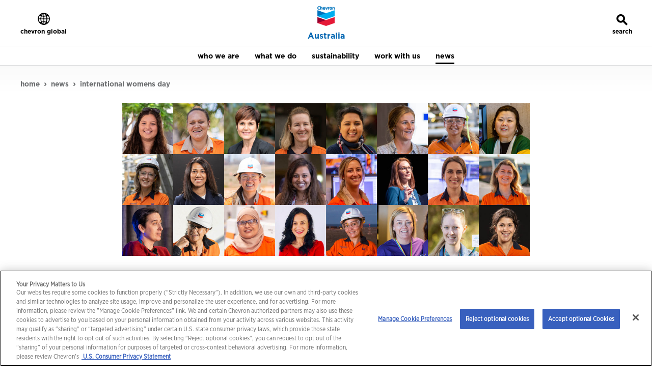

--- FILE ---
content_type: text/html; charset=utf-8
request_url: https://australia.chevron.com/news/international-womens-day
body_size: 7119
content:



<!DOCTYPE html>
<html prefix="og: http://ogp.me/ns#" xmlns:fb="ogp.me/ns/fb#" lang="en" xml:lang="en"  class="no-js">
<head>
  <meta charset="utf-8" />
  <title>Celebrating the women powering the human energy company &mdash; Australia.chevron.com</title>
  
  <meta name="viewport" content="width=device-width, initial-scale=1.0">
  <meta name="author" content="Chevron Policy, Government and Public Affairs" />
  <meta name="coverage" content="Global" />
  <meta name="format" content="text/html" />
  <meta name="language" content="en-us" />
  <meta name="pubdate" content="2023-03-07" />
  <meta name="publisher" content="Chevron Policy, Government and Public Affairs" />
  <meta name="retention" content="pub1100" />
  <meta name="rights" content="Copyright Chevron Corporation 2026" />
  <meta name="robots" content="index, follow, noodp, noydir" />
  <meta name="Subject" content="Corporate and Administrative : Corporate Information" />
  <meta name="title" content="Celebrating the women powering the human energy company" />
  <meta name="description" content="Each day women are working to solve today’s biggest challenges while anticipating those on the horizon. It’s because of their many contributions that we’re the company we are today." />
  <meta name="keywords" content="" />
  <meta name="type" content="Text" />
  <meta name="id" content="{E7180E00-ADBA-4EDD-8BF9-C6BE42E5B8FC}" />
  
  <meta name="viewport" content="width=device-width,initial-scale=1,shrink-to-fit=no">
<meta name="twitter:card" content="summary_large_image" />
<meta name="twitter:site" content="@chevron" />
<meta name="twitter:title" content="Celebrating the women powering the human energy company" />
<meta name="twitter:description" content="Each day women are working to solve today’s biggest challenges while anticipating those on the horizon. It’s because of their many contributions that we’re the company we are today." />
<meta name="twitter:image" content="https://australia.chevron.com/-/media/australia/home/images/chevron-hallmark-socials.png?w=600&h=300&hash=C4711FD6C8E17ED35C78565A00045D9B" />
<meta property="og:title" content="Celebrating the women powering the human energy company" />
<meta property="og:description" content="Each day women are working to solve today’s biggest challenges while anticipating those on the horizon. It’s because of their many contributions that we’re the company we are today." />
<meta property="og:url" content="https://australia.chevron.com/news/international-womens-day" />
<meta property="og:image" content="https://australia.chevron.com/-/media/australia/home/images/chevron-hallmark-socials.png?w=1200&h=630&hash=F83E91B9F90CDD76F64BCD225CD6F887" />
<meta property="og:site_name" content="chevron.com" />


  
  <link rel="canonical" href="https://australia.chevron.com/news/international-womens-day" />



  
  <link rel="apple-touch-icon" sizes="180x180" href="/assets/fav/apple-touch-icon.png?v=7k4MjPGMX6">
  <link rel="icon" type="image/png" sizes="32x32" href="/assets/fav/favicon-32x32.png?v=7k4MjPGMX6">
  <link rel="icon" type="image/png" sizes="16x16" href="/assets/fav/favicon-16x16.png?v=7k4MjPGMX6">
  <link rel="manifest" href="/assets/fav/site.webmanifest?v=7k4MjPGMX6">
  <link rel="shortcut icon" href="/assets/fav/favicon.ico?v=7k4MjPGMX6">
  <meta name="msapplication-TileColor" content="#0b2d71">
  <meta name="msapplication-config" content="/assets/fav/browserconfig.xml?v=7k4MjPGMX6">
  <meta name="theme-color" content="#ffffff">
  
  <link href="/assets/fonts/monospace/gothamnarrowbook_normal_condensed.woff2" rel="preload" as="font" type="font/woff2" crossorigin="anonymous">
  <link href="/assets/fonts/monospace/gothamnarrowbold_normal_condensed.woff2" rel="preload" as="font" type="font/woff2" crossorigin="anonymous">
  <link href="/assets/fonts/monospace/gothamnarrowbookitalic_italic_condensed.woff2" rel="preload" as="font" type="font/woff2" crossorigin="anonymous">
  <link href="/assets/fonts/monospace/gothambold_normal_normal.woff2" rel="preload" as="font" type="font/woff2" crossorigin="anonymous">
  <link href="/assets/fonts/monospace/gothamblack_normal_normal.woff2" rel="preload" as="font" type="font/woff2" crossorigin="anonymous">
  <link href="/assets/fonts/monospace/gothambook_normal_normal.woff2" rel="preload" as="font" type="font/woff2" crossorigin="anonymous">
  <link href="/assets/fonts/monospace/f4c72400-1179-11ed-b0a0-02c6998740a0.css" rel="stylesheet" />
  <link href="/assets/css/ews?v=blP6bWE-M-kgTR2bKGhEVRjqzMmGoudKoqGiMrOH0xg1" rel="stylesheet"/>

  


  

<meta name="facebook-domain-verification" content="ijwojnr0p9jwhw5mkpmqd068qz66p6" />

  <!-- Google Tag Manager -->
<script>
(function(w,d,s,l,i){w[l]=w[l]||[];w[l].push({'gtm.start':
new Date().getTime(),event:'gtm.js'});var f=d.getElementsByTagName(s)[0],
j=d.createElement(s),dl=l!='dataLayer'?'&l='+l:'';j.async=true;j.src=
'https://www.googletagmanager.com/gtm.js?id='+i+dl;f.parentNode.insertBefore(j,f);
})(window, document, 'script', 'dataLayer','GTM-MMCQ2RJB');</script>
<!-- End Google Tag Manager -->
  

      <script>
                var dataLayer = window.dataLayer || [];
            dataLayer.push({
                "CVXID": "3789299060664368a3970c67515757dc"
                });
      </script>
</head>
<body class="ews body-news " ontouchstart="">

    <!-- Google Tag Manager (noscript) -->
<noscript>
    <iframe src="https://www.googletagmanager.com/ns.html?id=GTM-MMCQ2RJB"
            height="0" width="0" style="display:none;visibility:hidden" title="Google Tag Manager"></iframe>
</noscript>
<!-- End Google Tag Manager (noscript) -->
    <script src="/bundles/site?v=M2QTIiQEuqDzZeTcihpNOPIrM8wi5zrEL7I7CkWj0ZQ1"></script>

    <div id="main-wrapper" class="container-fluid">
        

        <div id="skip-to-content"><a href="#main-content">skip to main content</a></div>
        
<header id="nav" data-cvx-module-name="nav">
    <nav class="navbar ews-navbar-default ews-navbar-default-subsite centered" role="navigation" aria-label="header">
        <div class="d-flex d-lg-none w-100 box-shadow">
            <div class="navbar-header centered">
                <div class="hamburger-mobile float-start dropdown dropdown-mobile">
                    <button href="#" class="dropdown-toggle float-start btn btn-link" data-target="#navbar-brand-centered-subsite" aria-expanded="false">
                        <span class="glyphicon glyphicon-menu-hamburger black" aria-hidden="true"></span>
                        <span class="visually-hidden">toggle</span>
                        <span class="visually-hidden d-block d-md-none">menu</span>
                        <span class="icon-text d-none d-md-block">menu</span>
                    </button>
                </div>
            </div>
            

<div class="navbar-brand navbar-brand-centered d-block d-lg-none ">
    <div class="hallmark-container">
        <a class="hallmark" href="/">        
        <img alt="Australia" src="/-/media/australia/home/images/ews-hallmark.png" width="34" height="39" /></a>
    </div>
    <div class="sitename-container vertical-align">
        <a class="sitename medium-blue font-gotham" href="/">Australia</a>
    </div>
</div>



            


<div class="search search-mobile float-end d-block d-lg-none dropdown dropdown-mobile"  >
    <button href="#" class="dropdown-toggle float-end btn btn-link vertex-trigger">
        <span class="glyphicon glyphicon-search black" aria-hidden="true"></span>
        <span class="visually-hidden">toggle</span>
        <span class="visually-hidden d-block d-md-none">search</span>
        <span class="icon-text d-none d-md-block">search</span>
    </button>
</div>

            


        </div>
        <!-- desktop -->
        <div class="collapse navbar-collapse js-navbar-collapse centered row d-none d-lg-block font-gotham" id="navbar-brand-centered">
                <ul class="nav navbar-nav navbar-left">
                    <li class="dropdown dropdown-large hamburger float-start">
                        <a class="navbar-toggle dropdown-toggle btn" href="http://www.chevron.com">
                            <span class="glyphicon glyphicon-globe-grid" aria-hidden="true"></span>
                            <span class="icon-text menu">chevron global</span>
                        </a>
                    </li>
                </ul>

            

<div class="navbar-brand navbar-brand-centered  ">
    <div class="hallmark-container">
        <a class="hallmark" href="/">        
        <img alt="Australia" src="/-/media/australia/home/images/ews-hallmark.png" width="34" height="39" /></a>
    </div>
    <div class="sitename-container vertical-align">
        <a class="sitename medium-blue font-gotham" href="/">Australia</a>
    </div>
</div>






            <ul class="nav navbar-nav navbar-right">
                


                
<!--hide the list if search-engine-id is null-->
<li class="dropdown dropdown-large search float-end" >
    <button type="button" class="navbar-toggle dropdown-toggle vertex-trigger">
        <span class="glyphicon glyphicon-search d-none d-md-block" aria-hidden="true"></span>
        <span class="visually-hidden">toggle</span>
        <span class="visually-hidden d-block d-md-none">search</span>
        <span class="icon-text d-none d-md-block">search</span>
    </button>
</li>

            </ul>
        </div>
    </nav>


<nav class="navbar ews-navbar-subsite navbar-fixed-top-sticky centered" role="navigation" aria-label="main navigation">
    <div class="container-fluid">
        <div class="navbar-collapse centered row navbar-mobile dropdown-menu" id="navbar-brand-centered-subsite">
            <div class="mobile-nav-container nav-match-height nav-match-height-level-2 vertical-align flex-center centered">
                <div class="subsite-sitename dropdown level-2 offcanvas menu-hover clearfix offcanvas-toggle clickable theme-bg-light-blue">
                            <a href="/" class="dropdown-toggle offcanvas-link vertical-align ie10-flex-start"><span class="link-text">Australia</span></a>

                </div>
                <ul class="nav navbar-nav primary width-800">
                            <li class="dropdown level-2 offcanvas menu-hover clearfix offcanvas-toggle clickable theme-bg-light-blue"  data-toggle="offcanvas-subsite">
                                <a href="/who-we-are" class="dropdown-toggle disabled   offcanvas-link vertical-align ie10-flex-start"  data-toggle="dropdown"><span class="link-text">who we are</span></a> 
                                    <div class="dropdown-menu dropdown-menu-level-3 row row-offcanvas row-offcanvas-right">
                                        <div class="sidebar-offcanvas sidebar-offcanvas-level-3 nav-match-height nav-match-height-level-3">
                                            <div class="main-menu-link main-menu-link-level-3 clearfix offcanvas-toggle float-start d-block d-lg-none" data-toggle="offcanvas-hide">
                                                <a href="#" class="float-start clearfix"><span class="glyphicon glyphicon-chevron-left" aria-hidden="true"></span><span>back to main menu</span> </a>
                                            </div>
                                            <!--send 3 for level as level-2 is already set-->
                                            <div class="sub-menu clear-both">
                                                    <!-- begin: level-3 -->
    <div class="nav-header nav-header-2 nav-header-2-level-3 text-left d-block d-lg-none">
        <a class="vertical-align ie10-flex-start" href="/who-we-are"><span class="link-text">who we are</span></a>
    </div>
    <ul class="list-unstyled icon-list ">
            <li class="level-3 menu-hover " >  
                <a class=" vertical-align ie10-flex-start" href="/who-we-are/our-history"><span class="link-text">our history</span></a>
            </li>
            <li class="level-3 menu-hover " >  
                <a class=" vertical-align ie10-flex-start" href="/who-we-are/our-leadership"><span class="link-text">our leadership</span></a>
            </li>
            <li class="level-3 menu-hover " >  
                <a class=" vertical-align ie10-flex-start" href="/who-we-are/our-headquarters"><span class="link-text">our headquarters</span></a>
            </li>
    </ul>
    <!-- end: level-3 -->

                                            </div>
                                        </div>
                                    </div>
                            </li>
                            <li class="dropdown level-2 offcanvas menu-hover clearfix offcanvas-toggle clickable theme-bg-light-blue"  data-toggle="offcanvas-subsite">
                                <a href="/what-we-do" class="dropdown-toggle disabled   offcanvas-link vertical-align ie10-flex-start"  data-toggle="dropdown"><span class="link-text">what we do</span></a> 
                                    <div class="dropdown-menu dropdown-menu-level-3 row row-offcanvas row-offcanvas-right">
                                        <div class="sidebar-offcanvas sidebar-offcanvas-level-3 nav-match-height nav-match-height-level-3">
                                            <div class="main-menu-link main-menu-link-level-3 clearfix offcanvas-toggle float-start d-block d-lg-none" data-toggle="offcanvas-hide">
                                                <a href="#" class="float-start clearfix"><span class="glyphicon glyphicon-chevron-left" aria-hidden="true"></span><span>back to main menu</span> </a>
                                            </div>
                                            <!--send 3 for level as level-2 is already set-->
                                            <div class="sub-menu clear-both">
                                                    <!-- begin: level-3 -->
    <div class="nav-header nav-header-2 nav-header-2-level-3 text-left d-block d-lg-none">
        <a class="vertical-align ie10-flex-start" href="/what-we-do"><span class="link-text">what we do</span></a>
    </div>
    <ul class="list-unstyled icon-list ">
            <li class="level-3 menu-hover dropdown-submenu" data-toggle=offcanvas-subsite>  
                <a class="offcanvas-link vertical-align ie10-flex-start" href="/what-we-do/gorgon-project"><span class="link-text">gorgon project</span></a>
                    <div class="dropdown-menu dropdown-submenu-menu-container dropdown-menu-level-4 row row-offcanvas row-offcanvas-right">
                        <div class="sidebar-offcanvas sidebar-offcanvas-level-4 nav-match-height nav-match-height-level-4">
                            <div class="main-menu-link clearfix offcanvas-toggle float-start d-block d-lg-none" data-toggle="offcanvas-hide">
                                <a href="#" class="float-start clearfix"><span class="glyphicon glyphicon-chevron-left" aria-hidden="true"></span><span>back to what we do</span> </a>
                            </div>
                            <!--send 2 for level as level-1 is already set-->
                            <div class="sub-menu clear-both">
                                    <!-- begin: level-4 -->
    <div class="nav-header nav-header-2 nav-header-2-level-4 text-left d-block d-lg-none">
        <a class="vertical-align ie10-flex-start" href="/what-we-do/gorgon-project"><span class="link-text">gorgon project</span></a>
    </div>
    <ul class="list-unstyled icon-list xdropdown-menu dropdown-submenu-menu">
            <li class="level-4 menu-hover " >  
                <a class=" vertical-align ie10-flex-start" href="/what-we-do/gorgon-project/carbon-capture-and-storage"><span class="link-text">carbon capture and storage</span></a>
            </li>
    </ul>
    <!-- end: level-4 -->

                            </div>
                        </div>
                    </div>
            </li>
            <li class="level-3 menu-hover dropdown-submenu" data-toggle=offcanvas-subsite>  
                <a class="offcanvas-link vertical-align ie10-flex-start" href="/what-we-do/wheatstone-project"><span class="link-text">wheatstone project</span></a>
                    <div class="dropdown-menu dropdown-submenu-menu-container dropdown-menu-level-4 row row-offcanvas row-offcanvas-right">
                        <div class="sidebar-offcanvas sidebar-offcanvas-level-4 nav-match-height nav-match-height-level-4">
                            <div class="main-menu-link clearfix offcanvas-toggle float-start d-block d-lg-none" data-toggle="offcanvas-hide">
                                <a href="#" class="float-start clearfix"><span class="glyphicon glyphicon-chevron-left" aria-hidden="true"></span><span>back to what we do</span> </a>
                            </div>
                            <!--send 2 for level as level-1 is already set-->
                            <div class="sub-menu clear-both">
                                    <!-- begin: level-4 -->
    <div class="nav-header nav-header-2 nav-header-2-level-4 text-left d-block d-lg-none">
        <a class="vertical-align ie10-flex-start" href="/what-we-do/wheatstone-project"><span class="link-text">wheatstone project</span></a>
    </div>
    <ul class="list-unstyled icon-list xdropdown-menu dropdown-submenu-menu">
            <li class="level-4 menu-hover " >  
                <a class=" vertical-align ie10-flex-start" href="/what-we-do/wheatstone-project/wheatstone-marine-terminal"><span class="link-text">wheatstone marine terminal</span></a>
            </li>
    </ul>
    <!-- end: level-4 -->

                            </div>
                        </div>
                    </div>
            </li>
            <li class="level-3 menu-hover dropdown-submenu" data-toggle=offcanvas-subsite>  
                <a class="offcanvas-link vertical-align ie10-flex-start" href="/what-we-do/barrow-island"><span class="link-text">barrow island</span></a>
                    <div class="dropdown-menu dropdown-submenu-menu-container dropdown-menu-level-4 row row-offcanvas row-offcanvas-right">
                        <div class="sidebar-offcanvas sidebar-offcanvas-level-4 nav-match-height nav-match-height-level-4">
                            <div class="main-menu-link clearfix offcanvas-toggle float-start d-block d-lg-none" data-toggle="offcanvas-hide">
                                <a href="#" class="float-start clearfix"><span class="glyphicon glyphicon-chevron-left" aria-hidden="true"></span><span>back to what we do</span> </a>
                            </div>
                            <!--send 2 for level as level-1 is already set-->
                            <div class="sub-menu clear-both">
                                    <!-- begin: level-4 -->
    <div class="nav-header nav-header-2 nav-header-2-level-4 text-left d-block d-lg-none">
        <a class="vertical-align ie10-flex-start" href="/what-we-do/barrow-island"><span class="link-text">barrow island</span></a>
    </div>
    <ul class="list-unstyled icon-list xdropdown-menu dropdown-submenu-menu">
            <li class="level-4 menu-hover " >  
                <a class=" vertical-align ie10-flex-start" href="/what-we-do/barrow-island/barrow-island-port"><span class="link-text">barrow island port</span></a>
            </li>
    </ul>
    <!-- end: level-4 -->

                            </div>
                        </div>
                    </div>
            </li>
            <li class="level-3 menu-hover " >  
                <a class=" vertical-align ie10-flex-start" href="/what-we-do/north-west-shelf-project"><span class="link-text">north west shelf project</span></a>
            </li>
            <li class="level-3 menu-hover " >  
                <a class=" vertical-align ie10-flex-start" href="/what-we-do/decommissioning"><span class="link-text">decommissioning</span></a>
            </li>
            <li class="level-3 menu-hover " >  
                <a class=" vertical-align ie10-flex-start" href="/what-we-do/exploration"><span class="link-text">exploration</span></a>
            </li>
            <li class="level-3 menu-hover " >  
                <a class=" vertical-align ie10-flex-start" href="/what-we-do/gas-supply-and-trading"><span class="link-text">gas supply and trading</span></a>
            </li>
            <li class="level-3 menu-hover " >  
                <a class=" vertical-align ie10-flex-start" href="/what-we-do/caltex"><span class="link-text">caltex</span></a>
            </li>
            <li class="level-3 menu-hover dropdown-submenu" data-toggle=offcanvas-subsite>  
                <a class="offcanvas-link vertical-align ie10-flex-start" href="/what-we-do/upcoming-activities"><span class="link-text">upcoming activities</span></a>
                    <div class="dropdown-menu dropdown-submenu-menu-container dropdown-menu-level-4 row row-offcanvas row-offcanvas-right">
                        <div class="sidebar-offcanvas sidebar-offcanvas-level-4 nav-match-height nav-match-height-level-4">
                            <div class="main-menu-link clearfix offcanvas-toggle float-start d-block d-lg-none" data-toggle="offcanvas-hide">
                                <a href="#" class="float-start clearfix"><span class="glyphicon glyphicon-chevron-left" aria-hidden="true"></span><span>back to what we do</span> </a>
                            </div>
                            <!--send 2 for level as level-1 is already set-->
                            <div class="sub-menu clear-both">
                                    <!-- begin: level-4 -->
    <div class="nav-header nav-header-2 nav-header-2-level-4 text-left d-block d-lg-none">
        <a class="vertical-align ie10-flex-start" href="/what-we-do/upcoming-activities"><span class="link-text">upcoming activities</span></a>
    </div>
    <ul class="list-unstyled icon-list xdropdown-menu dropdown-submenu-menu">
            <li class="level-4 menu-hover " >  
                <a class=" vertical-align ie10-flex-start" href="/what-we-do/upcoming-activities/gs3-drilling"><span class="link-text">GS3 Drilling</span></a>
            </li>
            <li class="level-4 menu-hover " >  
                <a class=" vertical-align ie10-flex-start" href="/what-we-do/upcoming-activities/legacy-wellhead-decommissioning"><span class="link-text">legacy wellhead decommissioning</span></a>
            </li>
            <li class="level-4 menu-hover " >  
                <a class=" vertical-align ie10-flex-start" href="/what-we-do/upcoming-activities/wheatstone-start-up-and-operations"><span class="link-text">wheatstone start up and operations</span></a>
            </li>
            <li class="level-4 menu-hover " >  
                <a class=" vertical-align ie10-flex-start" href="/what-we-do/upcoming-activities/jansz-umbilical"><span class="link-text">jansz umbilical</span></a>
            </li>
            <li class="level-4 menu-hover " >  
                <a class=" vertical-align ie10-flex-start" href="/what-we-do/upcoming-activities/gorgon-and-jansz-feed-gas-pipeline-and-wells-operations-including-jansz-io-compression"><span class="link-text">gorgon and jansz feed gas pipeline and wells operations including jansz io compression</span></a>
            </li>
            <li class="level-4 menu-hover " >  
                <a class=" vertical-align ie10-flex-start" href="/what-we-do/upcoming-activities/gorgon-gas-development-backfill-fields"><span class="link-text">gorgon gas development backfill fields</span></a>
            </li>
    </ul>
    <!-- end: level-4 -->

                            </div>
                        </div>
                    </div>
            </li>
    </ul>
    <!-- end: level-3 -->

                                            </div>
                                        </div>
                                    </div>
                            </li>
                            <li class="dropdown level-2 offcanvas menu-hover clearfix offcanvas-toggle clickable theme-bg-light-blue"  data-toggle="offcanvas-subsite">
                                <a href="/sustainability" class="dropdown-toggle disabled   offcanvas-link vertical-align ie10-flex-start"  data-toggle="dropdown"><span class="link-text">sustainability</span></a> 
                                    <div class="dropdown-menu dropdown-menu-level-3 row row-offcanvas row-offcanvas-right">
                                        <div class="sidebar-offcanvas sidebar-offcanvas-level-3 nav-match-height nav-match-height-level-3">
                                            <div class="main-menu-link main-menu-link-level-3 clearfix offcanvas-toggle float-start d-block d-lg-none" data-toggle="offcanvas-hide">
                                                <a href="#" class="float-start clearfix"><span class="glyphicon glyphicon-chevron-left" aria-hidden="true"></span><span>back to main menu</span> </a>
                                            </div>
                                            <!--send 3 for level as level-2 is already set-->
                                            <div class="sub-menu clear-both">
                                                    <!-- begin: level-3 -->
    <div class="nav-header nav-header-2 nav-header-2-level-3 text-left d-block d-lg-none">
        <a class="vertical-align ie10-flex-start" href="/sustainability"><span class="link-text">sustainability</span></a>
    </div>
    <ul class="list-unstyled icon-list ">
            <li class="level-3 menu-hover " >  
                <a class=" vertical-align ie10-flex-start" href="/sustainability/environment"><span class="link-text">environment</span></a>
            </li>
            <li class="level-3 menu-hover " >  
                <a class=" vertical-align ie10-flex-start" href="/sustainability/economic-contribution"><span class="link-text">economic contribution</span></a>
            </li>
            <li class="level-3 menu-hover " >  
                <a class=" vertical-align ie10-flex-start" href="/sustainability/energy-transition"><span class="link-text">energy transition</span></a>
            </li>
            <li class="level-3 menu-hover dropdown-submenu" data-toggle=offcanvas-subsite>  
                <a class="offcanvas-link vertical-align ie10-flex-start" href="/sustainability/social"><span class="link-text">social</span></a>
                    <div class="dropdown-menu dropdown-submenu-menu-container dropdown-menu-level-4 row row-offcanvas row-offcanvas-right">
                        <div class="sidebar-offcanvas sidebar-offcanvas-level-4 nav-match-height nav-match-height-level-4">
                            <div class="main-menu-link clearfix offcanvas-toggle float-start d-block d-lg-none" data-toggle="offcanvas-hide">
                                <a href="#" class="float-start clearfix"><span class="glyphicon glyphicon-chevron-left" aria-hidden="true"></span><span>back to sustainability</span> </a>
                            </div>
                            <!--send 2 for level as level-1 is already set-->
                            <div class="sub-menu clear-both">
                                    <!-- begin: level-4 -->
    <div class="nav-header nav-header-2 nav-header-2-level-4 text-left d-block d-lg-none">
        <a class="vertical-align ie10-flex-start" href="/sustainability/social"><span class="link-text">social</span></a>
    </div>
    <ul class="list-unstyled icon-list xdropdown-menu dropdown-submenu-menu">
            <li class="level-4 menu-hover " >  
                <a class=" vertical-align ie10-flex-start" href="/sustainability/social/partnering-for-progress"><span class="link-text">partnering for progress</span></a>
            </li>
            <li class="level-4 menu-hover " >  
                <a class=" vertical-align ie10-flex-start" href="/sustainability/social/reconciliation-action-plan"><span class="link-text">reconciliation action plan</span></a>
            </li>
            <li class="level-4 menu-hover " >  
                <a class=" vertical-align ie10-flex-start" href="/sustainability/social/safe-respectful-and-inclusive-workplace"><span class="link-text">safe respectful and inclusive workplace</span></a>
            </li>
    </ul>
    <!-- end: level-4 -->

                            </div>
                        </div>
                    </div>
            </li>
    </ul>
    <!-- end: level-3 -->

                                            </div>
                                        </div>
                                    </div>
                            </li>
                            <li class="dropdown level-2 offcanvas menu-hover clearfix offcanvas-toggle clickable theme-bg-light-blue"  data-toggle="offcanvas-subsite">
                                <a href="/work-with-us" class="dropdown-toggle disabled   offcanvas-link vertical-align ie10-flex-start"  data-toggle="dropdown"><span class="link-text">work with us</span></a> 
                                    <div class="dropdown-menu dropdown-menu-level-3 row row-offcanvas row-offcanvas-right">
                                        <div class="sidebar-offcanvas sidebar-offcanvas-level-3 nav-match-height nav-match-height-level-3">
                                            <div class="main-menu-link main-menu-link-level-3 clearfix offcanvas-toggle float-start d-block d-lg-none" data-toggle="offcanvas-hide">
                                                <a href="#" class="float-start clearfix"><span class="glyphicon glyphicon-chevron-left" aria-hidden="true"></span><span>back to main menu</span> </a>
                                            </div>
                                            <!--send 3 for level as level-2 is already set-->
                                            <div class="sub-menu clear-both">
                                                    <!-- begin: level-3 -->
    <div class="nav-header nav-header-2 nav-header-2-level-3 text-left d-block d-lg-none">
        <a class="vertical-align ie10-flex-start" href="/work-with-us"><span class="link-text">work with us</span></a>
    </div>
    <ul class="list-unstyled icon-list ">
            <li class="level-3 menu-hover " >  
                <a class=" vertical-align ie10-flex-start" href="/work-with-us/career-pathways"><span class="link-text">career pathways</span></a>
            </li>
            <li class="level-3 menu-hover " >  
                <a class=" vertical-align ie10-flex-start" href="/work-with-us/supplier-opportunities"><span class="link-text">supplier opportunities</span></a>
            </li>
    </ul>
    <!-- end: level-3 -->

                                            </div>
                                        </div>
                                    </div>
                            </li>
                            <li class="dropdown level-2 offcanvas menu-hover clearfix offcanvas-toggle clickable theme-bg-light-blue"  >
                                <a href="/news" class="dropdown-toggle disabled  active  vertical-align ie10-flex-start"  ><span class="link-text">news</span></a> 
                            </li>

                </ul>                
                    <div class="ews-languages">
                        

                    </div>
                <div class="d-block d-lg-none globe">
                    <div class="divider bg-light-gray"></div>
                    <a class="btn centered" href="https://www.chevron.com/">
                        <span class="glyphicon glyphicon-globe-grid" aria-hidden="true"></span>
                        <span class="icon-text menu center-block">visit chevron.com</span>
                    </a>
                </div>
            </div>

            <div class="mobile-nav-backdrop"></div>
        </div>
    </div>  
</nav>

    


<div class="n11c r">
    <input id="vertex-search" type="hidden">
    <div id="vertex-search-container">
        <gen-search-widget id="vertex-search-element" configId="c975000e-c6db-4a77-a147-519c5eb073d0" triggerId="vertex-search" placeholder="what can we help you find?"></gen-search-widget>
    </div>
    <script src="https://cloud.google.com/ai/gen-app-builder/client?hl=en"></script>
</div>
</header>



        <main role="main" id="main-content" tabindex="-1">

<div class="breadcrumb-container width-1920 clearfix">

    <ol class="breadcrumb width-1280 centered dark-gray">
      
                <li><a href="/">home</a></li>
                    <li><a href="/news">news</a></li>
                    <li class="active">international womens day</li>
    </ol>
</div>
            


<div class=" module-looper">




<div id="mod_b0563dce" class="c17b container-fluid newsroom-image-fade  section-bg-color bg-white" data-cvx-module-name="c17b">
    <div class="inner-container centered width-800" style="margin-bottom:20px;">




        <div class="row">
            <div class="col col-12">
<img src="/-/media/australia/news/images/iwd-2023.jpg?h=720&amp;w=1920&amp;la=en&amp;hash=E0106F4B4B9A1017C136348D3C2C9849" height="720" loading="lazy" class="d-none d-sm-block centered img-fluid newsroom-image-fade-item" width="1920" alt="Photo celebrating the women powering the human energy company" /><img src="/-/media/australia/home/images/iwd-2023-H.jpg?h=1920&amp;w=1920&amp;la=en&amp;hash=E9D5287508428AFB04C343AB7EB8EED5" height="1920" loading="lazy" class="d-block d-sm-none centered img-fluid newsroom-image-fade-item" width="1920" alt="Photo that celebrates the women powering the human energy company" />
            </div>
        </div>

    </div>
</div>


<div id="mod_d6734740" class="ews e01b ews-content-basics container-fluid width-1280" style="" data-cvx-module-name="e01b">
    <div class="col centered width-800">
        <h1 class="headline dark-blue">
                <span class="eyebrow">feature</span>
            celebrating the women powering the human energy company
        </h1>
    </div>
</div>




<div id="mod_0c08e86d" class="c06 container-fluid   section-bg-color bg-white" data-cvx-module-name="c06">
    <div class="inner-container col centered width-800" style="margin-bottom:60px;">
            <div class="body width-600 centered">
                <p>We believe the greatest resources we have are human ingenuity, creativity and innovation, which are embodied in the women making a difference across Chevron. Each day women are working to solve today&rsquo;s biggest challenges while anticipating those on the horizon. It&rsquo;s because of their many contributions that we&rsquo;re the company we are today.</p>
<h3 style="color: #0b2d71; background-color: #ffffff; margin-top: 0px; margin-bottom: 24px; text-align: center;">a rich past. a bright future.</h3>
<div><span style="background-color: #ffffff;">From one of the first female employees in 1885 to the many women in today&rsquo;s leadership roles, Chevron has a long history of women making important contributions to our company. These are some of the women and programs building on that legacy by helping us improve lives and power the world forward.</span></div>
            </div>

    </div>
</div>


    <div id="mod_0c487157" class="n03 carousel container-fluid section-bg-color bg-white " data-cvx-module-name="n03">
        <div class="inner-container centered width-1200" style="margin-bottom:60px;">

            
            <div class="slider">

                            <div class="item router-item" tabindex="-1">
                                    <a href="/news/2023/polly-mahapatra-leads-the-conversation-on-embracing-equity" class="card-link card-box-link medium-blue vertical-align bg-white" target="_blank">
                                            <div class="image-container responsive-container">
                                                <div class="background vertical-align" style="background-image: url(/-/media/australia/news/images/poll-tile.jpg); background-position: 50% 50%;">
                                                </div>
                                            </div>
                                        <div class="text-container text-center">
                                            <p class="title font-gotham medium-blue">
                                                <span class="underline">meet polly mahapatra ></span>
                                            </p>

                                            <div class="description black">While Polly Mahapatra is a Project Engineer with a passion for innovation in her day job on the Gorgon carbon capture and storage project at Chevron Australia, she has many titles when it comes to championing equity in the workplace</div>
                                        </div>
                                    </a>
                            </div>
                            <div class="item router-item" tabindex="-1">
                                    <a href="/news/2023/sarah-anderson-recognised-for-automation-ingenuity" class="card-link card-box-link medium-blue vertical-align bg-white" target="_blank">
                                            <div class="image-container responsive-container">
                                                <div class="background vertical-align" style="background-image: url(/-/media/australia/news/images/sarah-tile.jpg); background-position: 50% 50%;">
                                                </div>
                                            </div>
                                        <div class="text-container text-center">
                                            <p class="title font-gotham medium-blue">
                                                <span class="underline">meet sarah anderson ></span>
                                            </p>

                                            <div class="description black">Sarah Anderson has been recognised by the WA Chamber of Minerals and Energy (CME) in the 2023 Women in Resources Awards as a finalist in the Technological Innovation category.</div>
                                        </div>
                                    </a>
                            </div>
                            <div class="item router-item" tabindex="-1">
                                    <a href="/news/2022/wira-2022-deanne-renting" class="card-link card-box-link medium-blue vertical-align bg-white" target="_blank">
                                            <div class="image-container responsive-container">
                                                <div class="background vertical-align" style="background-image: url(/-/media/australia/home/images/deanne-wira2022-iwd.jpg); background-position: 50% 50%;">
                                                </div>
                                            </div>
                                        <div class="text-container text-center">
                                            <p class="title font-gotham medium-blue">
                                                <span class="underline">meet deanne renting ></span>
                                            </p>

                                            <div class="description black">With a career in oil and gas spanning almost two decades and four continents, Deanne has a remarkable breadth of experience across operations, petroleum engineering and business development.</div>
                                        </div>
                                    </a>
                            </div>
                            <div class="item router-item" tabindex="-1">
                                    <a href="/news/2021/production-technician-georgie-feakes-a-2021-cme-wira-finalist" class="card-link card-box-link medium-blue vertical-align bg-white" target="_blank">
                                            <div class="image-container responsive-container">
                                                <div class="background vertical-align" style="background-image: url(/-/media/australia/home/images/GFeakes-IWD.jpg); background-position: 50% 50%;">
                                                </div>
                                            </div>
                                        <div class="text-container text-center">
                                            <p class="title font-gotham medium-blue">
                                                <span class="underline">meet georgie feakes ></span>
                                            </p>

                                            <div class="description black">Production technician Georgie Feakes was selected as a finalist in the category of Outstanding Operator/Technician/Trade Woman in the 2021 Chamber of Minerals and Energy Women in Resources Awards.</div>
                                        </div>
                                    </a>
                            </div>
                            <div class="item router-item" tabindex="-1">
                                    <a href="/news/2020/anne-hayes---muumbuluna" class="card-link card-box-link medium-blue vertical-align bg-white" target="_blank">
                                            <div class="image-container responsive-container">
                                                <div class="background vertical-align" style="background-image: url(/-/media/australia/home/images/anne-hayes-social-540x281.jpg); background-position: 50% 50%;">
                                                </div>
                                            </div>
                                        <div class="text-container text-center">
                                            <p class="title font-gotham medium-blue">
                                                <span class="underline">meet anne hayes ></span>
                                            </p>

                                            <div class="description black">Our Reconciliation Action Plan saw us collaborate with Aboriginal people from across our business and in the communities in which we operate; namely the Thalanyji, Whadjuk Noongar, Kuruma Marthudunera and Yaburara Madudhunera peoples.</div>
                                        </div>
                                    </a>
                            </div>
            </div>
            <div class="control" aria-hidden="true">
                <div class="indicator-container">
                    <span class="indicator-active"></span>
                    <ul class="indicator-track"></ul>
                </div>
            </div>
        </div>
    </div>
<div id="mod_2109254f" class="x06b social-container-b container-fluid " style="margin-top:0px;margin-bottom:40px;">
    <div class="row width-1280 centered">
        <div class="col-md-12">
            <div class="centered social-icons">
                <div class="social-icons-images">
                    <ul>
                        <li>
                            <a href="#" onclick="return SocialService.showPopup('https://www.facebook.com/sharer.php?s=100&amp;p[url]=https%3a%2f%2faustralia.chevron.com%2fnews%2finternational-womens-day%3futm_campaign%3dpage_social_share%26utm_medium%3dsocial%26utm_source%3dfacebook', $(this));">
<img src="/-/media/chevron/lower-carbon/images/stories/fb-vector-icon.png?h=25&amp;w=25&amp;la=en&amp;hash=9347EBE1B2B1F5600DD4A9104EC5961B" alt="facebook" />                            </a>
                        </li>
                        <li>
                            <a href="#" onclick="return SocialService.showPopup('https://twitter.com/share/?text=Celebrating+the+women+powering+the+human+energy+company&amp;url=https%3a%2f%2faustralia.chevron.com%2fnews%2finternational-womens-day%3futm_campaign%3dpage_social_share%26utm_medium%3dsocial%26utm_source%3dtwitter', $(this));">
<img src="/-/media/chevron/lower-carbon/images/stories/twitter-vector-icon.png?h=20&amp;w=25&amp;la=en&amp;hash=D81F9B5166570A47DB4946E669C5B53F" alt="twitter" />                            </a>
                        </li>
                        <li>
                            <a href="#" onclick="return SocialService.showPopup('https://www.linkedin.com/sharing/share-offsite/?url=https%3a%2f%2faustralia.chevron.com%2fnews%2finternational-womens-day%3futm_campaign%3dpage_social_share%26utm_medium%3dsocial', $(this));">
<img src="/-/media/chevron/lower-carbon/images/stories/linkedin-vector-icon.png?h=25&amp;w=25&amp;la=en&amp;hash=C23B54E244D066F2672C84D65A856ED0" alt="linked in" />                            </a>
                        </li>
                        <li>
                            <a href="#" onclick="return SocialService.showEmail()">
                                    <span class="glyphicon glyphicon-email text-bold" aria-hidden="true"></span>
                            </a>
                        </li>
                    </ul>
                </div>
            </div>
        </div>
    </div>
</div>
</div>


        </main>
        
        <footer id="footer" data-cvx-module-name="footer" class="ews-footer">
            <div class="body container-fluid">
                <div class="row main width-1280 centered">
                    <div class="col col-12 col-lg-8">
                        <h4 class="header">connect with us</h4>
                        <ul class="list-unstyled icon-list chevron-right list-inline">
                                <li><span class="glyphicon chevron-right" aria-hidden="true"></span><a href="/work-with-us">suppliers</a></li>
                                <li><span class="glyphicon chevron-right" aria-hidden="true"></span><a href="/contact">contact</a></li>
                                <li><span class="glyphicon chevron-right" aria-hidden="true"></span><a href="/work-with-us">careers</a></li>
                        </ul>
                    </div>
                    <div class="col col-12 col-lg-4">
                        <div class="page-share dark container-fluid">
                            <div class="centered social-icons vertical-align">
                                <div class="social-icons-images">
                                                                            <a href="https://www.instagram.com/chevronaustralia" target="_blank" rel="noopener">
                                            <img src="/Assets/images/icons/Instagram_Icon_52x52.png" alt="Instagram">
                                        </a>
                                                                                                                                                    <a href="https://www.linkedin.com/showcase/chevronaustralia/" target="_blank" rel="noopener">
                                            <img src="/Assets/images/icons/LinkedIn_Icon_52x52.png" alt="LinkedIn">
                                        </a>
                                                                            <a href="https://www.youtube.com/user/chevron" target="_blank" rel="noopener">
                                            <img src="/Assets/images/icons/Youtube_Icon_52x52.png" alt="YouTube">
                                        </a>


                                </div>
                            </div>
                        </div>
                    </div>
                </div>
                <div class="row centered bg-dark-blue">
                    <div class="legal width-1280 centered no-vertical-align-xs no-vertical-align-sm vertical-align">

                        <div class="col col-12 col-lg-6 width-600 copyright float-left white">&copy; 2001 &ndash; 2026 Chevron Corporation. All rights reserved.<br />
<div id="HTML5audiodescriptionwithscreenreaderannouncement" role="alert" aria-live="assertive" tabindex="-1" style="height: 1px; width: 1px; position: absolute; overflow: hidden; top: -10px;">&nbsp;</div></div>
                        <div class="col col-12 col-lg-6 width-600 global-links">
                            <div class="float-right">
                                <ul class="list-unstyled icon-list white list-inline dropup">
                                    <li><a href="/site-map" DisableWebEdit="True">site map</a></li>
                                    <li><a href="/terms-of-use" DisableWebEdit="True">terms of use</a></li>
                                    <li><a href="/privacy" DisableWebEdit="True">privacy</a></li>
                                        <li><a href="#" onclick="javascript:OneTrust.ToggleInfoDisplay();return false;" DisableWebEdit="True">cookie settings</a></li>
                                    <li class="ews-languages">
</li>
                                </ul>
                            </div>
                        </div>

                    </div>
                </div>
            </div>
        </footer>

    </div>
    <script src="/bundles/siteNavigationEWS?v=SUVrgle7sGOo8Gs0sQZY3QM-9s_14a-9CTGzoyBHLgI1"></script>

    <script src="/bundles/siteModules?v=EEqUihLelkiF6WK_33WvCJ2olewlgylBjS6i0HZDupg1"></script>

    <script src="/bundles/siteModulesEWS?v=LZerSaDqA1CVTXhRVlmlf27n09hr4_yjc2LcrCcUCp81"></script>

    




    
<!-- Meta Pixel Code -->
<script>
!function(f,b,e,v,n,t,s)
{if(f.fbq)return;n=f.fbq=function(){n.callMethod?
n.callMethod.apply(n,arguments):n.queue.push(arguments)};
if(!f._fbq)f._fbq=n;n.push=n;n.loaded=!0;n.version='2.0';
n.queue=[];t=b.createElement(e);t.async=!0;
t.src=v;s=b.getElementsByTagName(e)[0];
s.parentNode.insertBefore(t,s)}(window, document,'script',
'https://connect.facebook.net/en_US/fbevents.js');
fbq('init', '1107261390416284');
fbq('track', 'PageView');
</script>
<noscript><img height="1" width="1" style="display:none" src="https://www.facebook.com/tr?id=1107261390416284&ev=PageView&noscript=1"/></noscript>
<!-- End Meta Pixel Code -->

<!-- LinkedIn Pixel Code -->
<script type="text/javascript"> _linkedin_partner_id = "6341860"; window._linkedin_data_partner_ids = window._linkedin_data_partner_ids || []; window._linkedin_data_partner_ids.push(_linkedin_partner_id); </script><script type="text/javascript"> (function(l) { if (!l){window.lintrk = function(a,b){window.lintrk.q.push([a,b])}; window.lintrk.q=[]} var s = document.getElementsByTagName("script")[0]; var b = document.createElement("script"); b.type = "text/javascript";b.async = true; b.src = https://snap.licdn.com/li.lms-analytics/insight.min.js; s.parentNode.insertBefore(b, s);})(window.lintrk); </script> <noscript> <img height="1" width="1" style="display:none;" alt="" src=https://px.ads.linkedin.com/collect/?pid=6341860&fmt=gif /> </noscript>
<!-- End LinkedIn Pixel Code -->

    
<!-- s: 00U5R @ 1/21/2026 9:50:07 AM UTC -->
</body>
</html>

--- FILE ---
content_type: text/javascript; charset=utf-8
request_url: https://australia.chevron.com/bundles/siteModulesEWS?v=LZerSaDqA1CVTXhRVlmlf27n09hr4_yjc2LcrCcUCp81
body_size: 843
content:
(function(n,t){function i(i){const r=n.querySelector("html").getAttribute("dir")==="rtl"?!0:!1;t("#"+i+" .slider-image").on("init",function(){t(this).css("height","auto").css("overflow","visible")}).slick({slide:"#"+i+" .slider-image > .item",accessibility:!1,arrows:!0,appendArrows:"#"+i+" .arrows",nextArrow:'<button type="button" data-role="none" class="slick-next" aria-label="next"><span class="glyphicon glyphicon-menu-right" aria-hidden="true"><\/span><span class="visually-hidden">Next<\/span><\/button>',prevArrow:'<button type="button" data-role="none" class="slick-prev" aria-label="previous"><span class="glyphicon glyphicon-menu-left" aria-hidden="true"><\/span><span class="visually-hidden">Previous<\/span><\/button>',slidesPerRow:1,slidesToScroll:1,slidesToShow:1,infinite:!0,dots:!0,centerMode:!1,appendDots:"#"+i+" .dots-container",asNavFor:t("#"+i+" .slider-caption"),rtl:r});t("#"+i+" .slider-caption").on("init",function(){t(this).css("height","auto").css("overflow","auto").nextAll(".slider-cover").fadeOut(500)}).slick({slide:"#"+i+" .slider-caption > .item",accessibility:!1,arrows:!1,slidesPerRow:1,slidesToScroll:1,slidesToShow:1,infinite:!0,speed:200,fade:!0,cssEase:"linear",dots:!1,centerMode:!1,asNavFor:t("#"+i+" .slider-image"),rtl:r})}t(n).ready(function(){t(".e07").each(function(){const n=t(this).attr("id");i(n)})})})(document,jQuery),function(n,t){t(n).ready(function(){t(".e18 .row > .match-height").matchHeight({byRow:!0})})}(document,jQuery),function(n,t){t(n).ready(function(){t(".c31 .row > .match-height").matchHeight({byRow:!0})})}(document,jQuery),function(n,t){t(n).ready(function(){t(".e33 .col .content.match-height").matchHeight({byRow:!0})})}(document,jQuery),function(n,t){t(n).ready(function(){t(".e34 .match-height").matchHeight({byRow:!0})})}(document,jQuery),function(n,t){t(n).ready(function(){t(".e35 .content.match-height").matchHeight({byRow:!0})})}(document,jQuery),function(n,t){t(n).ready(function(){t(".e36 .row > .match-height").matchHeight({byRow:!0})})}(document,jQuery),function(n,t){t(n).ready(function(){t(".e38 .content.match-height").matchHeight({byRow:!0})})}(document,jQuery),function(n,t){analyticsNamespace.ModuleRegistry.c49={component_name:"shim",click_text:analyticsNamespace.DataLayerStrategies.defaultClickText,click_action:"click",click_url:analyticsNamespace.DataLayerStrategies.defaultClickUrl};const i="c49Cookie",r=n.cookie&&n.cookie.indexOf(i)>=0,u=function(n){return n.split(";").map(n=>n.split("=")).reduce(function(n,t){return n[decodeURIComponent(t[0].trim())]=decodeURIComponent(t[1].trim()),n},{})},f=function(t){if(r){const r=u(n.cookie)[i].split(",");return r.includes(t)}return!1},e=function(t){const f=new Date;f.setFullYear(f.getFullYear()+1);let e=t+",";r&&(e+=u(n.cookie)[i]);n.cookie=i+"="+e+"; expires="+f.toUTCString()+"; path=/"};t(n).ready(function(){t(".c49").each(function(){(t(this).is(":first-child")&&t(this).closest("#main-content").is("main")&&t(this).closest("#main-content").find(".breadcrumb-container").length&&t(this).closest("#main-content").prepend(t(this)),t(this).hasClass("remember-closed-state")&&f(t(this).attr("id")))||t(this).slideDown(500)});t(".c49").find(".close").click(function(n){n.preventDefault();t(this).closest(".c49").slideUp(500,function(){t(this).hasClass("remember-closed-state")&&e(t(this).attr("id"))})})})}(document,jQuery)